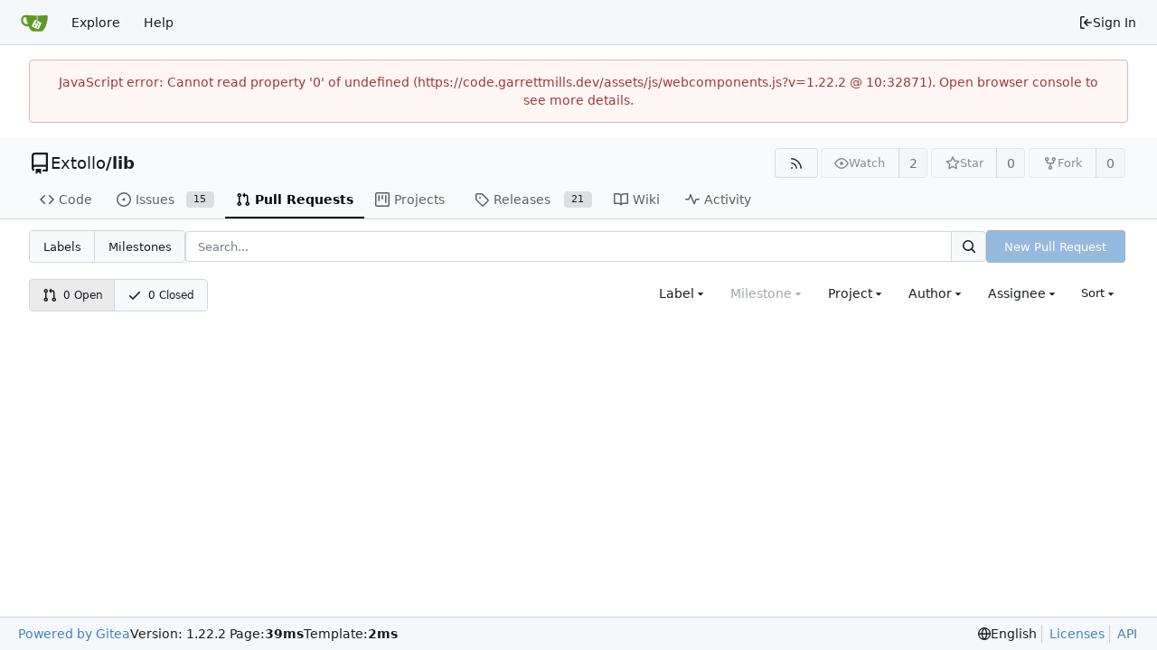

--- FILE ---
content_type: text/html; charset=utf-8
request_url: https://code.garrettmills.dev/extollo/lib/pulls?q=&type=all&sort=leastupdate&state=open&labels=98&milestone=0&assignee=0&poster=0
body_size: 11070
content:
<!DOCTYPE html>
<html lang="en-US" data-theme="gitea-auto">
<head>
	<meta name="viewport" content="width=device-width, initial-scale=1">
	<title>Pull Requests - lib - Platform Gitea: Git with a cup of tea</title>
	<link rel="manifest" href="[data-uri]">
	<meta name="author" content="Extollo">
	<meta name="description" content="lib - Standard libraries that lift up your code.">
	<meta name="keywords" content="go,git,self-hosted,gitea">
	<meta name="referrer" content="no-referrer">


	<link rel="alternate" type="application/atom+xml" title="" href="/extollo/lib.atom">
	<link rel="alternate" type="application/rss+xml" title="" href="/extollo/lib.rss">

	<link rel="icon" href="/assets/img/favicon.svg" type="image/svg+xml">
	<link rel="alternate icon" href="/assets/img/favicon.png" type="image/png">
	
<script>
	
	window.addEventListener('error', function(e) {window._globalHandlerErrors=window._globalHandlerErrors||[]; window._globalHandlerErrors.push(e);});
	window.addEventListener('unhandledrejection', function(e) {window._globalHandlerErrors=window._globalHandlerErrors||[]; window._globalHandlerErrors.push(e);});
	window.config = {
		appUrl: 'https:\/\/code.garrettmills.dev\/',
		appSubUrl: '',
		assetVersionEncoded: encodeURIComponent('1.22.2'), 
		assetUrlPrefix: '\/assets',
		runModeIsProd:  true ,
		customEmojis: {"codeberg":":codeberg:","git":":git:","gitea":":gitea:","github":":github:","gitlab":":gitlab:","gogs":":gogs:"},
		csrfToken: '_v3pgO6dWDD3ZchprvPH6PivJhM6MTc2ODg3NjA3OTI3NTA5NzEzNA',
		pageData: {},
		notificationSettings: {"EventSourceUpdateTime":10000,"MaxTimeout":60000,"MinTimeout":10000,"TimeoutStep":10000}, 
		enableTimeTracking:  true ,
		
		mentionValues: Array.from(new Map([['extollo_bot', {key: 'extollo_bot ', value: 'extollo_bot', name: 'extollo_bot', fullname: '', avatar: 'https:\/\/code.garrettmills.dev\/avatars\/a4914765cd735c68ae973286cfda2a58'}],['garrettmills', {key: 'garrettmills Garrett Mills', value: 'garrettmills', name: 'garrettmills', fullname: 'Garrett Mills', avatar: 'https:\/\/code.garrettmills.dev\/avatars\/7375fdbbd6ccad8f54852fa868473417'}],]).values()),
		
		mermaidMaxSourceCharacters:  5000 ,
		
		i18n: {
			copy_success: "Copied!",
			copy_error: "Copy failed",
			error_occurred: "An error occurred",
			network_error: "Network error",
			remove_label_str: "Remove item \"%s\"",
			modal_confirm: "Confirm",
			modal_cancel: "Cancel",
			more_items: "More items",
		},
	};
	
	window.config.pageData = window.config.pageData || {};
</script>
<script src="/assets/js/webcomponents.js?v=1.22.2"></script>

	<noscript>
		<style>
			.dropdown:hover > .menu { display: block; }
			.ui.secondary.menu .dropdown.item > .menu { margin-top: 0; }
		</style>
	</noscript>
	
	
		<meta property="og:title" content="lib">
		<meta property="og:url" content="https://code.garrettmills.dev/extollo/lib">
		
			<meta property="og:description" content="Standard libraries that lift up your code.">
		
	
	<meta property="og:type" content="object">
	
		<meta property="og:image" content="https://code.garrettmills.dev/avatars/c864dd06e1959d6095260b4607d3e21b">
	

<meta property="og:site_name" content="Platform Gitea: Git with a cup of tea">

	<link rel="stylesheet" href="/assets/css/index.css?v=1.22.2">
<link rel="stylesheet" href="/assets/css/theme-gitea-auto.css?v=1.22.2">

	
</head>
<body hx-headers='{"x-csrf-token": "_v3pgO6dWDD3ZchprvPH6PivJhM6MTc2ODg3NjA3OTI3NTA5NzEzNA"}' hx-swap="outerHTML" hx-ext="morph" hx-push-url="false">
	

	<div class="full height">
		<noscript>This website requires JavaScript.</noscript>

		

		
			


<nav id="navbar" aria-label="Navigation Bar">
	<div class="navbar-left">
		
		<a class="item" id="navbar-logo" href="/" aria-label="Home">
			<img width="30" height="30" src="/assets/img/logo.svg" alt="Logo" aria-hidden="true">
		</a>

		
		<div class="ui secondary menu item navbar-mobile-right only-mobile">
			
			
			<button class="item tw-w-auto ui icon mini button tw-p-2 tw-m-0" id="navbar-expand-toggle" aria-label="Navigation Menu"><svg viewBox="0 0 16 16" class="svg octicon-three-bars" aria-hidden="true" width="16" height="16"><path d="M1 2.75A.75.75 0 0 1 1.75 2h12.5a.75.75 0 0 1 0 1.5H1.75A.75.75 0 0 1 1 2.75m0 5A.75.75 0 0 1 1.75 7h12.5a.75.75 0 0 1 0 1.5H1.75A.75.75 0 0 1 1 7.75M1.75 12h12.5a.75.75 0 0 1 0 1.5H1.75a.75.75 0 0 1 0-1.5"/></svg></button>
		</div>

		
		
			<a class="item" href="/explore/repos">Explore</a>
		

		

		
			<a class="item" target="_blank" rel="noopener noreferrer" href="https://docs.gitea.com">Help</a>
		
	</div>

	
	<div class="navbar-right">
		
			
			<a class="item" rel="nofollow" href="/user/login?redirect_to=%2fextollo%2flib%2fpulls%3fq%3d%26type%3dall%26sort%3dleastupdate%26state%3dopen%26labels%3d98%26milestone%3d0%26assignee%3d0%26poster%3d0">
				<svg viewBox="0 0 16 16" class="svg octicon-sign-in" aria-hidden="true" width="16" height="16"><path d="M2 2.75C2 1.784 2.784 1 3.75 1h2.5a.75.75 0 0 1 0 1.5h-2.5a.25.25 0 0 0-.25.25v10.5c0 .138.112.25.25.25h2.5a.75.75 0 0 1 0 1.5h-2.5A1.75 1.75 0 0 1 2 13.25Zm6.56 4.5h5.69a.75.75 0 0 1 0 1.5H8.56l1.97 1.97a.749.749 0 0 1-.326 1.275.75.75 0 0 1-.734-.215L6.22 8.53a.75.75 0 0 1 0-1.06l3.25-3.25a.749.749 0 0 1 1.275.326.75.75 0 0 1-.215.734Z"/></svg> Sign In
			</a>
		
	</div>

	
</nav>

		



<div role="main" aria-label="Pull Requests" class="page-content repository issue-list">
	<div class="secondary-nav">

	<div class="ui container">
		<div class="repo-header">
			<div class="flex-item tw-items-center">
				<div class="flex-item-leading">
					

	<svg viewBox="0 0 16 16" class="svg octicon-repo" aria-hidden="true" width="24" height="24"><path d="M2 2.5A2.5 2.5 0 0 1 4.5 0h8.75a.75.75 0 0 1 .75.75v12.5a.75.75 0 0 1-.75.75h-2.5a.75.75 0 0 1 0-1.5h1.75v-2h-8a1 1 0 0 0-.714 1.7.75.75 0 1 1-1.072 1.05A2.5 2.5 0 0 1 2 11.5Zm10.5-1h-8a1 1 0 0 0-1 1v6.708A2.5 2.5 0 0 1 4.5 9h8ZM5 12.25a.25.25 0 0 1 .25-.25h3.5a.25.25 0 0 1 .25.25v3.25a.25.25 0 0 1-.4.2l-1.45-1.087a.25.25 0 0 0-.3 0L5.4 15.7a.25.25 0 0 1-.4-.2Z"/></svg>


				</div>
				<div class="flex-item-main">
					<div class="flex-item-title tw-text-18">
						<a class="muted tw-font-normal" href="/Extollo">Extollo</a>/<a class="muted" href="/extollo/lib">lib</a>
					</div>
				</div>
				<div class="flex-item-trailing">
					
					
						
					
					
					
				</div>
			</div>
			
				<div class="repo-buttons">
					
					
					
					<a class="ui compact small basic button" href="/extollo/lib.rss" data-tooltip-content="RSS Feed">
						<svg viewBox="0 0 16 16" class="svg octicon-rss" aria-hidden="true" width="16" height="16"><path d="M2.002 2.725a.75.75 0 0 1 .797-.699C8.79 2.42 13.58 7.21 13.974 13.201a.75.75 0 0 1-1.497.098 10.5 10.5 0 0 0-9.776-9.776.747.747 0 0 1-.7-.798ZM2.84 7.05h-.002a7 7 0 0 1 6.113 6.111.75.75 0 0 1-1.49.178 5.5 5.5 0 0 0-4.8-4.8.75.75 0 0 1 .179-1.489M2 13a1 1 0 1 1 2 0 1 1 0 0 1-2 0"/></svg>
					</a>
					
					<form hx-boost="true" hx-target="this" method="post" action="/extollo/lib/action/watch">
	<div class="ui labeled button" data-tooltip-content="Sign in to watch this repository.">
		
		
		<button type="submit" class="ui compact small basic button" disabled aria-label="Watch">
			<svg viewBox="0 0 16 16" class="svg octicon-eye" aria-hidden="true" width="16" height="16"><path d="M8 2c1.981 0 3.671.992 4.933 2.078 1.27 1.091 2.187 2.345 2.637 3.023a1.62 1.62 0 0 1 0 1.798c-.45.678-1.367 1.932-2.637 3.023C11.67 13.008 9.981 14 8 14s-3.671-.992-4.933-2.078C1.797 10.83.88 9.576.43 8.898a1.62 1.62 0 0 1 0-1.798c.45-.677 1.367-1.931 2.637-3.022C4.33 2.992 6.019 2 8 2M1.679 7.932a.12.12 0 0 0 0 .136c.411.622 1.241 1.75 2.366 2.717C5.176 11.758 6.527 12.5 8 12.5s2.825-.742 3.955-1.715c1.124-.967 1.954-2.096 2.366-2.717a.12.12 0 0 0 0-.136c-.412-.621-1.242-1.75-2.366-2.717C10.824 4.242 9.473 3.5 8 3.5s-2.825.742-3.955 1.715c-1.124.967-1.954 2.096-2.366 2.717M8 10a2 2 0 1 1-.001-3.999A2 2 0 0 1 8 10"/></svg>
			<span aria-hidden="true">Watch</span>
		</button>
		<a hx-boost="false" class="ui basic label" href="/extollo/lib/watchers">
			2
		</a>
	</div>
</form>

					
					<form hx-boost="true" hx-target="this" method="post" action="/extollo/lib/action/star">
	<div class="ui labeled button" data-tooltip-content="Sign in to star this repository.">
		
		
		<button type="submit" class="ui compact small basic button" disabled aria-label="Star">
			<svg viewBox="0 0 16 16" class="svg octicon-star" aria-hidden="true" width="16" height="16"><path d="M8 .25a.75.75 0 0 1 .673.418l1.882 3.815 4.21.612a.75.75 0 0 1 .416 1.279l-3.046 2.97.719 4.192a.751.751 0 0 1-1.088.791L8 12.347l-3.766 1.98a.75.75 0 0 1-1.088-.79l.72-4.194L.818 6.374a.75.75 0 0 1 .416-1.28l4.21-.611L7.327.668A.75.75 0 0 1 8 .25m0 2.445L6.615 5.5a.75.75 0 0 1-.564.41l-3.097.45 2.24 2.184a.75.75 0 0 1 .216.664l-.528 3.084 2.769-1.456a.75.75 0 0 1 .698 0l2.77 1.456-.53-3.084a.75.75 0 0 1 .216-.664l2.24-2.183-3.096-.45a.75.75 0 0 1-.564-.41z"/></svg>
			<span aria-hidden="true">Star</span>
		</button>
		<a hx-boost="false" class="ui basic label" href="/extollo/lib/stars">
			0
		</a>
	</div>
</form>

					
					
						<div class="ui labeled button
							
								disabled
							"
							
								data-tooltip-content="Sign in to fork this repository."
							
						>
							<a class="ui compact small basic button"
								
									
								
							>
								<svg viewBox="0 0 16 16" class="svg octicon-repo-forked" aria-hidden="true" width="16" height="16"><path d="M5 5.372v.878c0 .414.336.75.75.75h4.5a.75.75 0 0 0 .75-.75v-.878a2.25 2.25 0 1 1 1.5 0v.878a2.25 2.25 0 0 1-2.25 2.25h-1.5v2.128a2.251 2.251 0 1 1-1.5 0V8.5h-1.5A2.25 2.25 0 0 1 3.5 6.25v-.878a2.25 2.25 0 1 1 1.5 0M5 3.25a.75.75 0 1 0-1.5 0 .75.75 0 0 0 1.5 0m6.75.75a.75.75 0 1 0 0-1.5.75.75 0 0 0 0 1.5m-3 8.75a.75.75 0 1 0-1.5 0 .75.75 0 0 0 1.5 0"/></svg><span class="text not-mobile">Fork</span>
							</a>
							<a class="ui basic label" href="/extollo/lib/forks">
								0
							</a>
						</div>
						<div class="ui small modal" id="fork-repo-modal">
							<div class="header">
								You've already forked lib
							</div>
							<div class="content tw-text-left">
								<div class="ui list">
									
								</div>
								
							</div>
						</div>
					
				</div>
			
		</div>
		
		
		
	</div>

	<div class="ui container">
		<overflow-menu class="ui secondary pointing menu">
			
				<div class="overflow-menu-items">
					
					<a class="item" href="/extollo/lib">
						<svg viewBox="0 0 16 16" class="svg octicon-code" aria-hidden="true" width="16" height="16"><path d="m11.28 3.22 4.25 4.25a.75.75 0 0 1 0 1.06l-4.25 4.25a.749.749 0 0 1-1.275-.326.75.75 0 0 1 .215-.734L13.94 8l-3.72-3.72a.749.749 0 0 1 .326-1.275.75.75 0 0 1 .734.215m-6.56 0a.75.75 0 0 1 1.042.018.75.75 0 0 1 .018 1.042L2.06 8l3.72 3.72a.749.749 0 0 1-.326 1.275.75.75 0 0 1-.734-.215L.47 8.53a.75.75 0 0 1 0-1.06Z"/></svg> Code
					</a>
					

					
						<a class="item" href="/extollo/lib/issues">
							<svg viewBox="0 0 16 16" class="svg octicon-issue-opened" aria-hidden="true" width="16" height="16"><path d="M8 9.5a1.5 1.5 0 1 0 0-3 1.5 1.5 0 0 0 0 3"/><path d="M8 0a8 8 0 1 1 0 16A8 8 0 0 1 8 0M1.5 8a6.5 6.5 0 1 0 13 0 6.5 6.5 0 0 0-13 0"/></svg> Issues
							
								<span class="ui small label">15</span>
							
						</a>
					

					

					
						<a class="active item" href="/extollo/lib/pulls">
							<svg viewBox="0 0 16 16" class="svg octicon-git-pull-request" aria-hidden="true" width="16" height="16"><path d="M1.5 3.25a2.25 2.25 0 1 1 3 2.122v5.256a2.251 2.251 0 1 1-1.5 0V5.372A2.25 2.25 0 0 1 1.5 3.25m5.677-.177L9.573.677A.25.25 0 0 1 10 .854V2.5h1A2.5 2.5 0 0 1 13.5 5v5.628a2.251 2.251 0 1 1-1.5 0V5a1 1 0 0 0-1-1h-1v1.646a.25.25 0 0 1-.427.177L7.177 3.427a.25.25 0 0 1 0-.354M3.75 2.5a.75.75 0 1 0 0 1.5.75.75 0 0 0 0-1.5m0 9.5a.75.75 0 1 0 0 1.5.75.75 0 0 0 0-1.5m8.25.75a.75.75 0 1 0 1.5 0 .75.75 0 0 0-1.5 0"/></svg> Pull Requests
							
						</a>
					

					

					

					
					
						<a href="/extollo/lib/projects" class="item">
							<svg viewBox="0 0 16 16" class="svg octicon-project" aria-hidden="true" width="16" height="16"><path d="M1.75 0h12.5C15.216 0 16 .784 16 1.75v12.5A1.75 1.75 0 0 1 14.25 16H1.75A1.75 1.75 0 0 1 0 14.25V1.75C0 .784.784 0 1.75 0M1.5 1.75v12.5c0 .138.112.25.25.25h12.5a.25.25 0 0 0 .25-.25V1.75a.25.25 0 0 0-.25-.25H1.75a.25.25 0 0 0-.25.25M11.75 3a.75.75 0 0 1 .75.75v7.5a.75.75 0 0 1-1.5 0v-7.5a.75.75 0 0 1 .75-.75m-8.25.75a.75.75 0 0 1 1.5 0v5.5a.75.75 0 0 1-1.5 0ZM8 3a.75.75 0 0 1 .75.75v3.5a.75.75 0 0 1-1.5 0v-3.5A.75.75 0 0 1 8 3"/></svg> Projects
							
						</a>
					

					
					<a class="item" href="/extollo/lib/releases">
						<svg viewBox="0 0 16 16" class="svg octicon-tag" aria-hidden="true" width="16" height="16"><path d="M1 7.775V2.75C1 1.784 1.784 1 2.75 1h5.025c.464 0 .91.184 1.238.513l6.25 6.25a1.75 1.75 0 0 1 0 2.474l-5.026 5.026a1.75 1.75 0 0 1-2.474 0l-6.25-6.25A1.75 1.75 0 0 1 1 7.775m1.5 0c0 .066.026.13.073.177l6.25 6.25a.25.25 0 0 0 .354 0l5.025-5.025a.25.25 0 0 0 0-.354l-6.25-6.25a.25.25 0 0 0-.177-.073H2.75a.25.25 0 0 0-.25.25ZM6 5a1 1 0 1 1 0 2 1 1 0 0 1 0-2"/></svg> Releases
						
							<span class="ui small label">21</span>
						
					</a>
					

					
						<a class="item" href="/extollo/lib/wiki">
							<svg viewBox="0 0 16 16" class="svg octicon-book" aria-hidden="true" width="16" height="16"><path d="M0 1.75A.75.75 0 0 1 .75 1h4.253c1.227 0 2.317.59 3 1.501A3.74 3.74 0 0 1 11.006 1h4.245a.75.75 0 0 1 .75.75v10.5a.75.75 0 0 1-.75.75h-4.507a2.25 2.25 0 0 0-1.591.659l-.622.621a.75.75 0 0 1-1.06 0l-.622-.621A2.25 2.25 0 0 0 5.258 13H.75a.75.75 0 0 1-.75-.75Zm7.251 10.324.004-5.073-.002-2.253A2.25 2.25 0 0 0 5.003 2.5H1.5v9h3.757a3.75 3.75 0 0 1 1.994.574M8.755 4.75l-.004 7.322a3.75 3.75 0 0 1 1.992-.572H14.5v-9h-3.495a2.25 2.25 0 0 0-2.25 2.25"/></svg> Wiki
						</a>
					

					

					
						<a class="item" href="/extollo/lib/activity">
							<svg viewBox="0 0 16 16" class="svg octicon-pulse" aria-hidden="true" width="16" height="16"><path d="M6 2c.306 0 .582.187.696.471L10 10.731l1.304-3.26A.75.75 0 0 1 12 7h3.25a.75.75 0 0 1 0 1.5h-2.742l-1.812 4.528a.751.751 0 0 1-1.392 0L6 4.77 4.696 8.03A.75.75 0 0 1 4 8.5H.75a.75.75 0 0 1 0-1.5h2.742l1.812-4.529A.75.75 0 0 1 6 2"/></svg> Activity
						</a>
					

					

					
				</div>
			
		</overflow-menu>
	</div>
	<div class="ui tabs divider"></div>
</div>

	<div class="ui container">
	





	

		<div class="list-header">
			<h2 class="ui compact small menu small-menu-items issue-list-navbar">
	<a class="item" href="/extollo/lib/labels">Labels</a>
	<a class="item" href="/extollo/lib/milestones">Milestones</a>
</h2>

			<form class="list-header-search ui form ignore-dirty issue-list-search">
	<div class="ui small search fluid action input">
		<input type="hidden" name="state" value="open">
		
			<input type="hidden" name="type" value="all">
			<input type="hidden" name="labels" value="98">
			<input type="hidden" name="milestone" value="0">
			<input type="hidden" name="project" value="0">
			<input type="hidden" name="assignee" value="0">
			<input type="hidden" name="poster" value="0">
		
		


<input type="search" name="q" maxlength="255" spellcheck="false" placeholder="Search...">

		
		

<button class="ui small icon button" aria-label="Search..." ><svg viewBox="0 0 16 16" class="svg octicon-search" aria-hidden="true" width="16" height="16"><path d="M10.68 11.74a6 6 0 0 1-7.922-8.982 6 6 0 0 1 8.982 7.922l3.04 3.04a.749.749 0 0 1-.326 1.275.75.75 0 0 1-.734-.215ZM11.5 7a4.499 4.499 0 1 0-8.997 0A4.499 4.499 0 0 0 11.5 7"/></svg></button>

	</div>
</form>

			
				
					<a class="ui small primary button new-pr-button issue-list-new disabled" href="">New Pull Request</a>
				
			
		</div>

		<div id="issue-filters" class="issue-list-toolbar">
	<div class="issue-list-toolbar-left">
		
		<div class="small-menu-items ui compact tiny menu">
	<a class="active item" href="/extollo/lib/pulls?q=&amp;type=all&amp;sort=leastupdate&amp;state=all&amp;labels=98&amp;milestone=0&amp;project=0&amp;assignee=0&amp;poster=0&amp;archived=false">
		
			<svg viewBox="0 0 16 16" class="tw-mr-2 svg octicon-git-pull-request" aria-hidden="true" width="16" height="16"><path d="M1.5 3.25a2.25 2.25 0 1 1 3 2.122v5.256a2.251 2.251 0 1 1-1.5 0V5.372A2.25 2.25 0 0 1 1.5 3.25m5.677-.177L9.573.677A.25.25 0 0 1 10 .854V2.5h1A2.5 2.5 0 0 1 13.5 5v5.628a2.251 2.251 0 1 1-1.5 0V5a1 1 0 0 0-1-1h-1v1.646a.25.25 0 0 1-.427.177L7.177 3.427a.25.25 0 0 1 0-.354M3.75 2.5a.75.75 0 1 0 0 1.5.75.75 0 0 0 0-1.5m0 9.5a.75.75 0 1 0 0 1.5.75.75 0 0 0 0-1.5m8.25.75a.75.75 0 1 0 1.5 0 .75.75 0 0 0-1.5 0"/></svg>
		
		0&nbsp;Open
	</a>
	<a class="item" href="/extollo/lib/pulls?q=&amp;type=all&amp;sort=leastupdate&amp;state=closed&amp;labels=98&amp;milestone=0&amp;project=0&amp;assignee=0&amp;poster=0&amp;archived=false">
		<svg viewBox="0 0 16 16" class="tw-mr-2 svg octicon-check" aria-hidden="true" width="16" height="16"><path d="M13.78 4.22a.75.75 0 0 1 0 1.06l-7.25 7.25a.75.75 0 0 1-1.06 0L2.22 9.28a.75.75 0 0 1 .018-1.042.75.75 0 0 1 1.042-.018L6 10.94l6.72-6.72a.75.75 0 0 1 1.06 0"/></svg>
		0&nbsp;Closed
	</a>
</div>

		
		
	</div>
	<div class="issue-list-toolbar-right">
		<div class="ui secondary filter menu labels">
			
				
<div class="ui  dropdown jump item label-filter">
	<span class="text">
		Label
	</span>
	<svg viewBox="0 0 16 16" class="dropdown icon svg octicon-triangle-down" aria-hidden="true" width="14" height="14"><path d="m4.427 7.427 3.396 3.396a.25.25 0 0 0 .354 0l3.396-3.396A.25.25 0 0 0 11.396 7H4.604a.25.25 0 0 0-.177.427"/></svg>
	<div class="menu">
		<div class="ui icon search input">
			<i class="icon"><svg viewBox="0 0 16 16" class="svg octicon-search" aria-hidden="true" width="16" height="16"><path d="M10.68 11.74a6 6 0 0 1-7.922-8.982 6 6 0 0 1 8.982 7.922l3.04 3.04a.749.749 0 0 1-.326 1.275.75.75 0 0 1-.734-.215ZM11.5 7a4.499 4.499 0 1 0-8.997 0A4.499 4.499 0 0 0 11.5 7"/></svg></i>
			<input type="text" placeholder="Label">
		</div>
		<div class="ui checkbox compact archived-label-filter">
			<input name="archived" type="checkbox"
				id="archived-filter-checkbox"
				
			>
			<label for="archived-filter-checkbox">
				Show archived labels
				<i class="tw-ml-1" data-tooltip-content=Archived&#32;labels&#32;are&#32;excluded&#32;by&#32;default&#32;from&#32;the&#32;suggestions&#32;when&#32;searching&#32;by&#32;label.>
					<svg viewBox="0 0 16 16" class="svg octicon-info" aria-hidden="true" width="16" height="16"><path d="M0 8a8 8 0 1 1 16 0A8 8 0 0 1 0 8m8-6.5a6.5 6.5 0 1 0 0 13 6.5 6.5 0 0 0 0-13M6.5 7.75A.75.75 0 0 1 7.25 7h1a.75.75 0 0 1 .75.75v2.75h.25a.75.75 0 0 1 0 1.5h-2a.75.75 0 0 1 0-1.5h.25v-2h-.25a.75.75 0 0 1-.75-.75M8 6a1 1 0 1 1 0-2 1 1 0 0 1 0 2"/></svg>
				</i>
			</label>
		</div>
		<span class="info">Use <code>alt</code> + <code>click/enter</code> to exclude labels</span>
		<div class="divider"></div>
		<a class="item" href="?q=&type=all&sort=leastupdate&state=open&milestone=0&project=0&assignee=0&poster=0">All labels</a>
		<a class="item" href="?q=&type=all&sort=leastupdate&state=open&labels=0&milestone=0&project=0&assignee=0&poster=0">No label</a>
		
		
			
			
				<div class="divider"></div>
			
			
			<a class="item label-filter-item tw-flex tw-items-center"  href="?q=&type=all&sort=leastupdate&state=open&labels=98%2c95&milestone=0&project=0&assignee=0&poster=0" data-label-id="95">
				
				<div class="ui label " style="color: #fff !important; background-color: #ee0701 !important;" data-tooltip-content title="Something is not working">bug</div>
				<p class="tw-ml-auto">
</p>
			</a>
		
			
			
			
			<a class="item label-filter-item tw-flex tw-items-center"  href="?q=&type=all&sort=leastupdate&state=open&labels=98%2c96&milestone=0&project=0&assignee=0&poster=0" data-label-id="96">
				
				<div class="ui label " style="color: #000 !important; background-color: #cccccc !important;" data-tooltip-content title="This issue or pull request already exists">duplicate</div>
				<p class="tw-ml-auto">
</p>
			</a>
		
			
			
			
			<a class="item label-filter-item tw-flex tw-items-center"  href="?q=&type=all&sort=leastupdate&state=open&labels=98%2c97&milestone=0&project=0&assignee=0&poster=0" data-label-id="97">
				
				<div class="ui label " style="color: #000 !important; background-color: #84b6eb !important;" data-tooltip-content title="New feature">enhancement</div>
				<p class="tw-ml-auto">
</p>
			</a>
		
			
			
			
			<a class="item label-filter-item tw-flex tw-items-center"  href="?q=&type=all&sort=leastupdate&state=open&labels=&milestone=0&project=0&assignee=0&poster=0" data-label-id="98">
				
					
						<svg viewBox="0 0 16 16" class="svg octicon-check" aria-hidden="true" width="16" height="16"><path d="M13.78 4.22a.75.75 0 0 1 0 1.06l-7.25 7.25a.75.75 0 0 1-1.06 0L2.22 9.28a.75.75 0 0 1 .018-1.042.75.75 0 0 1 1.042-.018L6 10.94l6.72-6.72a.75.75 0 0 1 1.06 0"/></svg>
					
				
				<div class="ui label " style="color: #fff !important; background-color: #128a0c !important;" data-tooltip-content title="Need some help">help wanted</div>
				<p class="tw-ml-auto">
</p>
			</a>
		
			
			
			
			<a class="item label-filter-item tw-flex tw-items-center"  href="?q=&type=all&sort=leastupdate&state=open&labels=98%2c99&milestone=0&project=0&assignee=0&poster=0" data-label-id="99">
				
				<div class="ui label " style="color: #000 !important; background-color: #e6e6e6 !important;" data-tooltip-content title="Something is wrong">invalid</div>
				<p class="tw-ml-auto">
</p>
			</a>
		
			
			
			
			<a class="item label-filter-item tw-flex tw-items-center"  href="?q=&type=all&sort=leastupdate&state=open&labels=98%2c102&milestone=0&project=0&assignee=0&poster=0" data-label-id="102">
				
				<div class="ui label " style="color: #fff !important; background-color: #207de5 !important;" data-tooltip-content title="Functionality or bugs in the issue are needed for the development of Noded">needed-for-noded</div>
				<p class="tw-ml-auto">
</p>
			</a>
		
			
			
			
			<a class="item label-filter-item tw-flex tw-items-center"  href="?q=&type=all&sort=leastupdate&state=open&labels=98%2c100&milestone=0&project=0&assignee=0&poster=0" data-label-id="100">
				
				<div class="ui label " style="color: #fff !important; background-color: #cc317c !important;" data-tooltip-content title="More information is needed">question</div>
				<p class="tw-ml-auto">
</p>
			</a>
		
			
			
			
			<a class="item label-filter-item tw-flex tw-items-center"  href="?q=&type=all&sort=leastupdate&state=open&labels=98%2c101&milestone=0&project=0&assignee=0&poster=0" data-label-id="101">
				
				<div class="ui label " style="color: #000 !important; background-color: #ffffff !important;" data-tooltip-content title="This won&#39;t be fixed">wontfix</div>
				<p class="tw-ml-auto">
</p>
			</a>
		
	</div>
</div>



<div class="ui disabled dropdown jump item">
	<span class="text">
		Milestone
	</span>
	<svg viewBox="0 0 16 16" class="dropdown icon svg octicon-triangle-down" aria-hidden="true" width="14" height="14"><path d="m4.427 7.427 3.396 3.396a.25.25 0 0 0 .354 0l3.396-3.396A.25.25 0 0 0 11.396 7H4.604a.25.25 0 0 0-.177.427"/></svg>
	<div class="menu">
		<div class="ui icon search input">
			<i class="icon"><svg viewBox="0 0 16 16" class="svg octicon-search" aria-hidden="true" width="16" height="16"><path d="M10.68 11.74a6 6 0 0 1-7.922-8.982 6 6 0 0 1 8.982 7.922l3.04 3.04a.749.749 0 0 1-.326 1.275.75.75 0 0 1-.734-.215ZM11.5 7a4.499 4.499 0 1 0-8.997 0A4.499 4.499 0 0 0 11.5 7"/></svg></i>
			<input type="text" placeholder="Milestone">
		</div>
		<div class="divider"></div>
		<a class="active selected item" href="?q=&type=all&sort=leastupdate&state=open&labels=98&milestone=0&project=0&assignee=0&poster=0">All milestones</a>
		<a class="item" href="?q=&type=all&sort=leastupdate&state=open&labels=98&milestone=-1&project=0&assignee=0&poster=0">No milestones</a>
		
		
	</div>
</div>



<div class="ui dropdown jump item">
	<span class="text">
		Project
	</span>
	<svg viewBox="0 0 16 16" class="dropdown icon svg octicon-triangle-down" aria-hidden="true" width="14" height="14"><path d="m4.427 7.427 3.396 3.396a.25.25 0 0 0 .354 0l3.396-3.396A.25.25 0 0 0 11.396 7H4.604a.25.25 0 0 0-.177.427"/></svg>
	<div class="menu">
		<div class="ui icon search input">
			<i class="icon"><svg viewBox="0 0 16 16" class="svg octicon-search" aria-hidden="true" width="16" height="16"><path d="M10.68 11.74a6 6 0 0 1-7.922-8.982 6 6 0 0 1 8.982 7.922l3.04 3.04a.749.749 0 0 1-.326 1.275.75.75 0 0 1-.734-.215ZM11.5 7a4.499 4.499 0 1 0-8.997 0A4.499 4.499 0 0 0 11.5 7"/></svg></i>
			<input type="text" placeholder="Project">
		</div>
		<a class="active selected item" href="?q=&type=all&sort=leastupdate&state=open&labels=98&assignee=0&poster=0">All projects</a>
		<a class="item" href="?q=&type=all&sort=leastupdate&state=open&labels=98&project=-1&assignee=0&poster=0">No project</a>
		
			<div class="divider"></div>
			<div class="header">
				Open Projects
			</div>
			
				<a class=" item tw-flex" href="?type=all&sort=leastupdate&state=open&labels=98&milestone=0&project=3&assignee=0&poster=0">
					<svg viewBox="0 0 16 16" class="tw-mr-2 tw-shrink-0 svg octicon-project-symlink" aria-hidden="true" width="18" height="18"><path d="M0 1.75C0 .784.784 0 1.75 0h12.5C15.216 0 16 .784 16 1.75v12.5A1.75 1.75 0 0 1 14.25 16h-8.5a.75.75 0 0 1 0-1.5h8.5a.25.25 0 0 0 .25-.25V6.5h-13v1.75a.75.75 0 0 1-1.5 0ZM6.5 5h8V1.75a.25.25 0 0 0-.25-.25H6.5Zm-5 0H5V1.5H1.75a.25.25 0 0 0-.25.25Z"/><path d="M1.5 13.737a2.25 2.25 0 0 1 2.262-2.25L4 11.49v1.938c0 .218.26.331.42.183l2.883-2.677a.25.25 0 0 0 0-.366L4.42 7.89a.25.25 0 0 0-.42.183V9.99l-.23-.001A3.75 3.75 0 0 0 0 13.738v1.012a.75.75 0 0 0 1.5 0z"/></svg><span class="gt-ellipsis">lib.rs</span>
				</a>
			
		
		
	</div>
</div>


<div class="ui dropdown jump item user-remote-search" data-tooltip-content="Shows a maximum of 30 users"
	data-search-url="/extollo/lib/pulls/posters"
	data-selected-user-id="0"
	data-action-jump-url="?type=all&sort=leastupdate&state=open&labels=98&milestone=0&project=0&assignee=0&poster={user_id}"
>
	<span class="text">
		Author
	</span>
	<svg viewBox="0 0 16 16" class="dropdown icon svg octicon-triangle-down" aria-hidden="true" width="14" height="14"><path d="m4.427 7.427 3.396 3.396a.25.25 0 0 0 .354 0l3.396-3.396A.25.25 0 0 0 11.396 7H4.604a.25.25 0 0 0-.177.427"/></svg>
	<div class="menu">
		<div class="ui icon search input">
			<i class="icon"><svg viewBox="0 0 16 16" class="svg octicon-search" aria-hidden="true" width="16" height="16"><path d="M10.68 11.74a6 6 0 0 1-7.922-8.982 6 6 0 0 1 8.982 7.922l3.04 3.04a.749.749 0 0 1-.326 1.275.75.75 0 0 1-.734-.215ZM11.5 7a4.499 4.499 0 1 0-8.997 0A4.499 4.499 0 0 0 11.5 7"/></svg></i>
			<input type="text" placeholder="Author">
		</div>
		<a class="item" data-value="0">All authors</a>
	</div>
</div>


<div class="ui  dropdown jump item">
	<span class="text">
		Assignee
	</span>
	<svg viewBox="0 0 16 16" class="dropdown icon svg octicon-triangle-down" aria-hidden="true" width="14" height="14"><path d="m4.427 7.427 3.396 3.396a.25.25 0 0 0 .354 0l3.396-3.396A.25.25 0 0 0 11.396 7H4.604a.25.25 0 0 0-.177.427"/></svg>
	<div class="menu">
		<div class="ui icon search input">
			<i class="icon"><svg viewBox="0 0 16 16" class="svg octicon-search" aria-hidden="true" width="16" height="16"><path d="M10.68 11.74a6 6 0 0 1-7.922-8.982 6 6 0 0 1 8.982 7.922l3.04 3.04a.749.749 0 0 1-.326 1.275.75.75 0 0 1-.734-.215ZM11.5 7a4.499 4.499 0 1 0-8.997 0A4.499 4.499 0 0 0 11.5 7"/></svg></i>
			<input type="text" placeholder="Assignee">
		</div>
		<a class="active selected item" href="?q=&type=all&sort=leastupdate&state=open&labels=98&milestone=0&project=0&poster=0">All assignees</a>
		<a class="item" href="?q=&type=all&sort=leastupdate&state=open&labels=98&milestone=0&project=0&assignee=-1&poster=0">No assignee</a>
		<div class="divider"></div>
		
			<a class=" item tw-flex" href="?type=all&sort=leastupdate&state=open&labels=98&milestone=0&project=0&assignee=15&poster=0">
				<img class="ui avatar tw-align-middle" src="/avatars/a4914765cd735c68ae973286cfda2a58?size=40" title="extollo_bot" width="20" height="20"/><span class="gt-ellipsis">extollo_bot</span>

			</a>
		
			<a class=" item tw-flex" href="?type=all&sort=leastupdate&state=open&labels=98&milestone=0&project=0&assignee=2&poster=0">
				<img class="ui avatar tw-align-middle" src="/avatars/7375fdbbd6ccad8f54852fa868473417?size=40" title="Garrett Mills" width="20" height="20"/><span class="gt-ellipsis">garrettmills</span>

			</a>
		
	</div>
</div>




<div class="list-header-sort ui small dropdown downward type jump item">
	<span class="text">
		Sort
	</span>
	<svg viewBox="0 0 16 16" class="dropdown icon svg octicon-triangle-down" aria-hidden="true" width="14" height="14"><path d="m4.427 7.427 3.396 3.396a.25.25 0 0 0 .354 0l3.396-3.396A.25.25 0 0 0 11.396 7H4.604a.25.25 0 0 0-.177.427"/></svg>
	<div class="menu">
		<a class="item" href="?q=&type=all&sort=latest&state=open&labels=98&milestone=0&project=0&assignee=0&poster=0">Newest</a>
		<a class="item" href="?q=&type=all&sort=oldest&state=open&labels=98&milestone=0&project=0&assignee=0&poster=0">Oldest</a>
		<a class="item" href="?q=&type=all&sort=recentupdate&state=open&labels=98&milestone=0&project=0&assignee=0&poster=0">Recently updated</a>
		<a class="active item" href="?q=&type=all&sort=leastupdate&state=open&labels=98&milestone=0&project=0&assignee=0&poster=0">Least recently updated</a>
		<a class="item" href="?q=&type=all&sort=mostcomment&state=open&labels=98&milestone=0&project=0&assignee=0&poster=0">Most commented</a>
		<a class="item" href="?q=&type=all&sort=leastcomment&state=open&labels=98&milestone=0&project=0&assignee=0&poster=0">Least commented</a>
		<a class="item" href="?q=&type=all&sort=nearduedate&state=open&labels=98&milestone=0&project=0&assignee=0&poster=0">Nearest due date</a>
		<a class="item" href="?q=&type=all&sort=farduedate&state=open&labels=98&milestone=0&project=0&assignee=0&poster=0">Farthest due date</a>
	</div>
</div>

			
		</div>
	</div>
</div>


		<div id="issue-actions" class="issue-list-toolbar tw-hidden">
			<div class="issue-list-toolbar-left">
				<div class="small-menu-items ui compact tiny menu">
	<a class="active item" href="/extollo/lib/pulls?q=&amp;type=all&amp;sort=leastupdate&amp;state=all&amp;labels=98&amp;milestone=0&amp;project=0&amp;assignee=0&amp;poster=0&amp;archived=false">
		
			<svg viewBox="0 0 16 16" class="tw-mr-2 svg octicon-git-pull-request" aria-hidden="true" width="16" height="16"><path d="M1.5 3.25a2.25 2.25 0 1 1 3 2.122v5.256a2.251 2.251 0 1 1-1.5 0V5.372A2.25 2.25 0 0 1 1.5 3.25m5.677-.177L9.573.677A.25.25 0 0 1 10 .854V2.5h1A2.5 2.5 0 0 1 13.5 5v5.628a2.251 2.251 0 1 1-1.5 0V5a1 1 0 0 0-1-1h-1v1.646a.25.25 0 0 1-.427.177L7.177 3.427a.25.25 0 0 1 0-.354M3.75 2.5a.75.75 0 1 0 0 1.5.75.75 0 0 0 0-1.5m0 9.5a.75.75 0 1 0 0 1.5.75.75 0 0 0 0-1.5m8.25.75a.75.75 0 1 0 1.5 0 .75.75 0 0 0-1.5 0"/></svg>
		
		0&nbsp;Open
	</a>
	<a class="item" href="/extollo/lib/pulls?q=&amp;type=all&amp;sort=leastupdate&amp;state=closed&amp;labels=98&amp;milestone=0&amp;project=0&amp;assignee=0&amp;poster=0&amp;archived=false">
		<svg viewBox="0 0 16 16" class="tw-mr-2 svg octicon-check" aria-hidden="true" width="16" height="16"><path d="M13.78 4.22a.75.75 0 0 1 0 1.06l-7.25 7.25a.75.75 0 0 1-1.06 0L2.22 9.28a.75.75 0 0 1 .018-1.042.75.75 0 0 1 1.042-.018L6 10.94l6.72-6.72a.75.75 0 0 1 1.06 0"/></svg>
		0&nbsp;Closed
	</a>
</div>

				
				
			</div>
			<div class="issue-list-toolbar-right">
				<div class="ui secondary filter menu">
	
		
		
			<button class="ui red basic button issue-action" data-action="close" data-url="/extollo/lib/issues/status">Close</button>
		
		
	
		<div class="ui  dropdown jump item">
			<span class="text">
				Label
			</span>
			<svg viewBox="0 0 16 16" class="dropdown icon svg octicon-triangle-down" aria-hidden="true" width="14" height="14"><path d="m4.427 7.427 3.396 3.396a.25.25 0 0 0 .354 0l3.396-3.396A.25.25 0 0 0 11.396 7H4.604a.25.25 0 0 0-.177.427"/></svg>
			<div class="menu">
				<div class="item issue-action" data-action="clear" data-url="/extollo/lib/issues/labels">
					Clear labels
				</div>
				
				
					
					
					
					<div class="item issue-action tw-flex tw-justify-between" data-action="toggle" data-element-id="95" data-url="/extollo/lib/issues/labels">
						 <div class="ui label " style="color: #fff !important; background-color: #ee0701 !important;" data-tooltip-content title="Something is not working">bug</div>
						

					</div>
				
					
					
					
					<div class="item issue-action tw-flex tw-justify-between" data-action="toggle" data-element-id="96" data-url="/extollo/lib/issues/labels">
						 <div class="ui label " style="color: #000 !important; background-color: #cccccc !important;" data-tooltip-content title="This issue or pull request already exists">duplicate</div>
						

					</div>
				
					
					
					
					<div class="item issue-action tw-flex tw-justify-between" data-action="toggle" data-element-id="97" data-url="/extollo/lib/issues/labels">
						 <div class="ui label " style="color: #000 !important; background-color: #84b6eb !important;" data-tooltip-content title="New feature">enhancement</div>
						

					</div>
				
					
					
					
					<div class="item issue-action tw-flex tw-justify-between" data-action="toggle" data-element-id="98" data-url="/extollo/lib/issues/labels">
						<svg viewBox="0 0 16 16" class="svg octicon-check" aria-hidden="true" width="16" height="16"><path d="M13.78 4.22a.75.75 0 0 1 0 1.06l-7.25 7.25a.75.75 0 0 1-1.06 0L2.22 9.28a.75.75 0 0 1 .018-1.042.75.75 0 0 1 1.042-.018L6 10.94l6.72-6.72a.75.75 0 0 1 1.06 0"/></svg> <div class="ui label " style="color: #fff !important; background-color: #128a0c !important;" data-tooltip-content title="Need some help">help wanted</div>
						

					</div>
				
					
					
					
					<div class="item issue-action tw-flex tw-justify-between" data-action="toggle" data-element-id="99" data-url="/extollo/lib/issues/labels">
						 <div class="ui label " style="color: #000 !important; background-color: #e6e6e6 !important;" data-tooltip-content title="Something is wrong">invalid</div>
						

					</div>
				
					
					
					
					<div class="item issue-action tw-flex tw-justify-between" data-action="toggle" data-element-id="102" data-url="/extollo/lib/issues/labels">
						 <div class="ui label " style="color: #fff !important; background-color: #207de5 !important;" data-tooltip-content title="Functionality or bugs in the issue are needed for the development of Noded">needed-for-noded</div>
						

					</div>
				
					
					
					
					<div class="item issue-action tw-flex tw-justify-between" data-action="toggle" data-element-id="100" data-url="/extollo/lib/issues/labels">
						 <div class="ui label " style="color: #fff !important; background-color: #cc317c !important;" data-tooltip-content title="More information is needed">question</div>
						

					</div>
				
					
					
					
					<div class="item issue-action tw-flex tw-justify-between" data-action="toggle" data-element-id="101" data-url="/extollo/lib/issues/labels">
						 <div class="ui label " style="color: #000 !important; background-color: #ffffff !important;" data-tooltip-content title="This won&#39;t be fixed">wontfix</div>
						

					</div>
				
			</div>
		</div>

		
		<div class="ui disabled dropdown jump item">
			<span class="text">
				Milestone
			</span>
			<svg viewBox="0 0 16 16" class="dropdown icon svg octicon-triangle-down" aria-hidden="true" width="14" height="14"><path d="m4.427 7.427 3.396 3.396a.25.25 0 0 0 .354 0l3.396-3.396A.25.25 0 0 0 11.396 7H4.604a.25.25 0 0 0-.177.427"/></svg>
			<div class="menu">
				<div class="item issue-action" data-element-id="0" data-url="/extollo/lib/pulls/milestone">
				No milestone
				</div>
				
				
			</div>
		</div>

		
		<div class="ui dropdown jump item">
			<span class="text">
				Projects
			</span>
			<svg viewBox="0 0 16 16" class="dropdown icon svg octicon-triangle-down" aria-hidden="true" width="14" height="14"><path d="m4.427 7.427 3.396 3.396a.25.25 0 0 0 .354 0l3.396-3.396A.25.25 0 0 0 11.396 7H4.604a.25.25 0 0 0-.177.427"/></svg>
			<div class="menu">
				<div class="item issue-action" data-element-id="0" data-url="/extollo/lib/pulls/projects">
				Clear projects
				</div>
				
					<div class="divider"></div>
					<div class="header">
						Open Projects
					</div>
					
						<div class="item issue-action" data-element-id="3" data-url="/extollo/lib/issues/projects">
							<svg viewBox="0 0 16 16" class="tw-mr-2 svg octicon-project-symlink" aria-hidden="true" width="18" height="18"><path d="M0 1.75C0 .784.784 0 1.75 0h12.5C15.216 0 16 .784 16 1.75v12.5A1.75 1.75 0 0 1 14.25 16h-8.5a.75.75 0 0 1 0-1.5h8.5a.25.25 0 0 0 .25-.25V6.5h-13v1.75a.75.75 0 0 1-1.5 0ZM6.5 5h8V1.75a.25.25 0 0 0-.25-.25H6.5Zm-5 0H5V1.5H1.75a.25.25 0 0 0-.25.25Z"/><path d="M1.5 13.737a2.25 2.25 0 0 1 2.262-2.25L4 11.49v1.938c0 .218.26.331.42.183l2.883-2.677a.25.25 0 0 0 0-.366L4.42 7.89a.25.25 0 0 0-.42.183V9.99l-.23-.001A3.75 3.75 0 0 0 0 13.738v1.012a.75.75 0 0 0 1.5 0z"/></svg>lib.rs
						</div>
					
				
				
			</div>
		</div>

		
		<div class="ui  dropdown jump item">
			<span class="text">
				Assignee
			</span>
			<svg viewBox="0 0 16 16" class="dropdown icon svg octicon-triangle-down" aria-hidden="true" width="14" height="14"><path d="m4.427 7.427 3.396 3.396a.25.25 0 0 0 .354 0l3.396-3.396A.25.25 0 0 0 11.396 7H4.604a.25.25 0 0 0-.177.427"/></svg>
			<div class="menu">
				<div class="item issue-action" data-action="clear" data-url="/extollo/lib/pulls/assignee">
					Clear assignees
				</div>
				<div class="item issue-action" data-element-id="0" data-url="/extollo/lib/pulls/assignee">
					No assignee
				</div>
				
					<div class="item issue-action" data-element-id="15" data-url="/extollo/lib/issues/assignee">
						<img class="ui avatar tw-align-middle" src="/avatars/a4914765cd735c68ae973286cfda2a58?size=40" title="extollo_bot" width="20" height="20"/> extollo_bot
					</div>
				
					<div class="item issue-action" data-element-id="2" data-url="/extollo/lib/issues/assignee">
						<img class="ui avatar tw-align-middle" src="/avatars/7375fdbbd6ccad8f54852fa868473417?size=40" title="Garrett Mills" width="20" height="20"/> garrettmills
					</div>
				
			</div>
		</div>
	
</div>


			</div>
		</div>
		<div id="issue-list" class="flex-list">
	
	
	
</div>




	



	</div>
</div>


	

	</div>

	

	<footer class="page-footer" role="group" aria-label="Footer">
	<div class="left-links" role="contentinfo" aria-label="About Software">
		
			<a target="_blank" rel="noopener noreferrer" href="https://about.gitea.com">Powered by Gitea</a>
		
		
			Version:
			
				1.22.2
			
		
		
			Page: <strong>39ms</strong>
			Template: <strong>2ms</strong>
		
	</div>
	<div class="right-links" role="group" aria-label="Links">
		<div class="ui dropdown upward language">
			<span class="flex-text-inline"><svg viewBox="0 0 16 16" class="svg octicon-globe" aria-hidden="true" width="14" height="14"><path d="M8 0a8 8 0 1 1 0 16A8 8 0 0 1 8 0M5.78 8.75a9.64 9.64 0 0 0 1.363 4.177q.383.64.857 1.215c.245-.296.551-.705.857-1.215A9.64 9.64 0 0 0 10.22 8.75Zm4.44-1.5a9.64 9.64 0 0 0-1.363-4.177c-.307-.51-.612-.919-.857-1.215a10 10 0 0 0-.857 1.215A9.64 9.64 0 0 0 5.78 7.25Zm-5.944 1.5H1.543a6.51 6.51 0 0 0 4.666 5.5q-.184-.271-.352-.552c-.715-1.192-1.437-2.874-1.581-4.948m-2.733-1.5h2.733c.144-2.074.866-3.756 1.58-4.948q.18-.295.353-.552a6.51 6.51 0 0 0-4.666 5.5m10.181 1.5c-.144 2.074-.866 3.756-1.58 4.948q-.18.296-.353.552a6.51 6.51 0 0 0 4.666-5.5Zm2.733-1.5a6.51 6.51 0 0 0-4.666-5.5q.184.272.353.552c.714 1.192 1.436 2.874 1.58 4.948Z"/></svg> English</span>
			<div class="menu language-menu">
				
					<a lang="id-ID" data-url="/?lang=id-ID" class="item ">Bahasa Indonesia</a>
				
					<a lang="de-DE" data-url="/?lang=de-DE" class="item ">Deutsch</a>
				
					<a lang="en-US" data-url="/?lang=en-US" class="item active selected">English</a>
				
					<a lang="es-ES" data-url="/?lang=es-ES" class="item ">Español</a>
				
					<a lang="fr-FR" data-url="/?lang=fr-FR" class="item ">Français</a>
				
					<a lang="it-IT" data-url="/?lang=it-IT" class="item ">Italiano</a>
				
					<a lang="lv-LV" data-url="/?lang=lv-LV" class="item ">Latviešu</a>
				
					<a lang="hu-HU" data-url="/?lang=hu-HU" class="item ">Magyar nyelv</a>
				
					<a lang="nl-NL" data-url="/?lang=nl-NL" class="item ">Nederlands</a>
				
					<a lang="pl-PL" data-url="/?lang=pl-PL" class="item ">Polski</a>
				
					<a lang="pt-PT" data-url="/?lang=pt-PT" class="item ">Português de Portugal</a>
				
					<a lang="pt-BR" data-url="/?lang=pt-BR" class="item ">Português do Brasil</a>
				
					<a lang="fi-FI" data-url="/?lang=fi-FI" class="item ">Suomi</a>
				
					<a lang="sv-SE" data-url="/?lang=sv-SE" class="item ">Svenska</a>
				
					<a lang="tr-TR" data-url="/?lang=tr-TR" class="item ">Türkçe</a>
				
					<a lang="cs-CZ" data-url="/?lang=cs-CZ" class="item ">Čeština</a>
				
					<a lang="el-GR" data-url="/?lang=el-GR" class="item ">Ελληνικά</a>
				
					<a lang="bg-BG" data-url="/?lang=bg-BG" class="item ">Български</a>
				
					<a lang="ru-RU" data-url="/?lang=ru-RU" class="item ">Русский</a>
				
					<a lang="uk-UA" data-url="/?lang=uk-UA" class="item ">Українська</a>
				
					<a lang="fa-IR" data-url="/?lang=fa-IR" class="item ">فارسی</a>
				
					<a lang="ml-IN" data-url="/?lang=ml-IN" class="item ">മലയാളം</a>
				
					<a lang="ja-JP" data-url="/?lang=ja-JP" class="item ">日本語</a>
				
					<a lang="zh-CN" data-url="/?lang=zh-CN" class="item ">简体中文</a>
				
					<a lang="zh-TW" data-url="/?lang=zh-TW" class="item ">繁體中文（台灣）</a>
				
					<a lang="zh-HK" data-url="/?lang=zh-HK" class="item ">繁體中文（香港）</a>
				
					<a lang="ko-KR" data-url="/?lang=ko-KR" class="item ">한국어</a>
				
			</div>
		</div>
		<a href="/assets/licenses.txt">Licenses</a>
		<a href="/api/swagger">API</a>
		
	</div>
</footer>


	<script src="/assets/js/index.js?v=1.22.2" onerror="alert('Failed to load asset files from ' + this.src + '. Please make sure the asset files can be accessed.')"></script>

	
</body>
</html>

